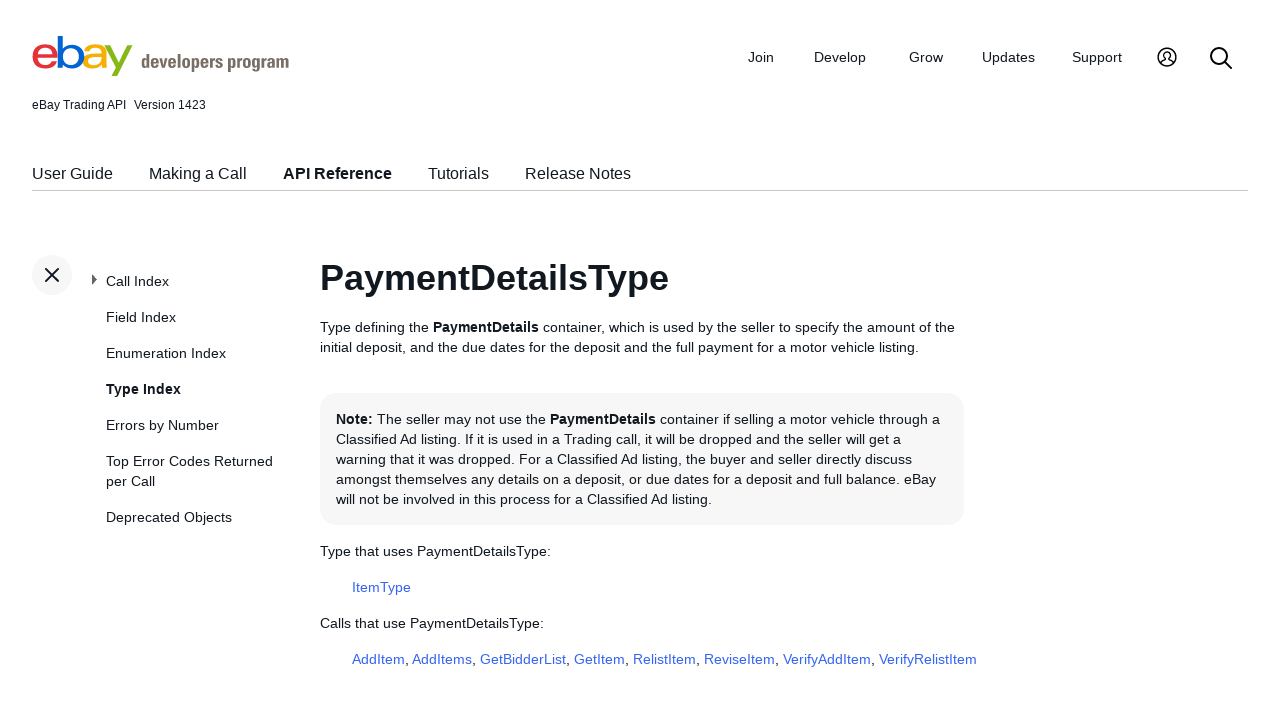

--- FILE ---
content_type: text/html
request_url: https://developer.ebay.com/devzone/XML/docs/Reference/ebay/types/PaymentDetailsType.html
body_size: 4499
content:
<!DOCTYPE HTML PUBLIC "-//W3C//DTD HTML 4.01 Transitional//EN" "http://www.w3.org/TR/html4/loose.dtd">
<html lang="en">
<head>
<title>PaymentDetailsType - API Reference - Trading API</title>
<meta content="text/html; charset=utf-8" http-equiv="Content-Type">
<link href="/DevZone/assets/navstyle.css" rel="StyleSheet" type="text/css">
<link href="/DevZone/assets/api.css" rel="StyleSheet" type="text/css">
<link href="/DevZone/assets/ss-styles.css" rel="StyleSheet" type="text/css">
<link href="/DevZone/assets/ebay.css" rel="StyleSheet" type="text/css">
<link href="/DevZone/assets/types.css" rel="StyleSheet" type="text/css">
<link href="/DevZone/assets/icons/icon.css" rel="StyleSheet" type="text/css">
<link href="/DevZone/assets/icons/icon-button.css" rel="StyleSheet" type="text/css">
<link href="/DevZone/assets/smartmenus/css/sm-core-css.css" rel="StyleSheet" type="text/css">
<link href="/DevZone/assets/smartmenus/css/sm-edp/sm-edp-theme.css" rel="StyleSheet" type="text/css">
<link href="/DevZone/assets/ss-print.css" media="print" rel="StyleSheet" type="text/css">
<script src="https://ajax.googleapis.com/ajax/libs/jquery/1.9.1/jquery.min.js" type="text/javascript"></script>
<script src="/DevZone/assets/navstyle.js" type="text/javascript"></script>
<script src="/DevZone/assets/tablist.js" type="text/javascript"></script>
<script src="/DevZone/assets/smartmenus/jquery.smartmenus.js" type="text/javascript"></script>
</head>

<body>
<a class="navhighlight" value="Type Index"> </a>
<a class="navhighlight" value="API Reference"> </a>

<!-- Start Headers -->
<div id="headbar">

	<!-- Product and Version -->
	<div id="dochead">
	<span id="realm">eBay Trading API</span><span id="version">Version 1423</span>
	</div>
<!-- Site Resource Links -->
<nav aria-label="Site navigation">
        <!-- Mobile menu toggle button (menu/close icon) -->
        <input aria-hidden="true" id="main-menu-state" type="checkbox">
        <label class="main-menu-btn" for="main-menu-state">
            <span aria-label="Menu" aria-role="button" class="main-menu-btn-icon"></span>
        </label>
        <!-- Site logo-->
        <a aria-label="Go to the eBay Developers Program home page" href="/">
            <img alt="eBay Developers Program logo" aria-hidden="true" class="logo" src="/DevZone/assets/edp-logo.svg">
        </a>
        <!-- Menu bar and menus -->
        <ul class="sm sm-edp" id="main-menu">
            <li>
                <a data-text="Join" href="/join">Join</a>
                <ul>
                    <li>
                        <a href="/join/about-the-developers-program">About the Developers Program</a>
                    </li>
                    <li>
                        <a href="/join/benefits">Benefits</a>
                    </li>
                    <li>
                        <a href="/join/policies">Policies</a>
                    </li>
                    <li>
                        <a href="/join/api-license-agreement">API License Agreement</a>
                    </li>
                </ul>
            </li>
            <li>
                <a data-text="Develops" href="/develop">Develop<span aria-label="New notifications" class="badge" role="img">New</span></a>
                <ul>
                    <li>
                        <a href="/develop/get-started">Get Started</a>
                        <ul>
                            <li>
                                <a href="/api-docs/static/authorization_guide_landing.html">Authorization</a>
                            </li>
                            <li>
                                <a href="/api-docs/static/ebay-rest-landing.html">Using eBay RESTful APIs</a>
                            </li>
                            <li>
                                <a href="/develop/get-started/api-call-limits">API Call Limits</a>
                            </li>
                            <li>
                                <a href="/develop/get-started/api-deprecation-status">API Deprecations</a>
                            </li>
                            <li>
                                <a href="/develop/get-started/api-status">API Site Status</a>
                            </li>
                        </ul>
                    </li>
                    <li>
                        <a href="/develop/selling-apps">Selling Apps</a>
                        <ul>
                            <li>
                                <a href="/develop/selling-apps/listing-management">Listing Management</a>
                            </li>
                            <li>
                                <a href="/develop/selling-apps/selling-metadata">Selling Metadata</a>
                            </li>
                            <li>
                                <a href="/develop/selling-apps/account-management">Account Management</a>
                            </li>
                            <li>
                                <a href="/develop/selling-apps/order-management">Order Management</a>
                            </li>
                            <li>
                                <a href="/develop/selling-apps/communication">Communication</a>
                            </li>
                            <li>
                                <a href="/develop/selling-apps/marketing-and-promotions-1">Marketing and Promotions</a>
                            </li>
                            <li>
                                <a href="/develop/selling-apps/analytics-and-reporting">Analytics and Reporting</a>
                            </li>
                            <li>
                                <a href="/develop/selling-apps/other-apis-1">Other APIs</a>
                            </li>
                        </ul>
                    </li>
                    <li>
                        <a href="/develop/buying-apps">Buying Apps</a>
                        <ul>
                            <li>
                                <a href="/develop/buying-apps/inventory-discovery-and-refresh">Inventory Discovery &amp; Refresh</a>
                            </li>
                            <li>
                                <a href="/develop/buying-apps/marketing-and-discounts">Marketing and Discounts</a>
                            </li>
                            <li>
                                <a href="/develop/buying-apps/marketplace-metadata">Marketplace Metadata</a>
                            </li>
                            <li>
                                <a href="/develop/buying-apps/checkout-bid">Checkout/Bid</a>
                            </li>
                            <li>
                                <a href="/develop/buying-apps/research-apis">Research APIs</a>
                            </li>
                            <li>
                                <a href="/develop/buying-apps/other-apis">Other APIs</a>
                            </li>
                        </ul>
                    </li>
                    <li>
                        <a href="/develop/application-settings-and-insights">Apps Settings &amp; Insights</a>
                    </li>
                    <li>
                        <a href="/develop/sdks-and-widgets">SDKs &amp; Widgets</a>
                    </li>
                    <li>
                        <a href="/develop/tools">Tools</a>
                        <ul>
                            <li>
                                <a aria-label="Open Sandbox in new window/tab" href="http://sandbox.ebay.com/" target="_blank">
                                    eBay Sandbox
                                </a>
                                
                                <ul>
                                    <li>
                                        <a href="/sandbox/register">Create Test Users</a>
                                    </li>
                                    <li>
                                        <a href="/sandbox/reset-password">Reset Password</a>
                                    </li>
                                    <li>
                                        <a href="/support/api-status/sandbox">Sandbox Status</a>
                                    </li>
                                </ul>
                            </li>
                            <li>
                                <a href="/my/api_test_tool">API Explorer</a>
                            </li>
                            <li>
                                <a href="/develop/tools/wsdl-pruner">WSDL Pruner</a>
                            </li>
                        </ul>
                    </li>
                </ul>
            </li>
            <li>
                <a data-text="Grows" href="/grow">Grow</a>
                <ul>
                    <li>
                        <a href="/grow/application-growth-check">Application Growth Check</a>
                    </li>
                    <li>
                        <a href="/grow/affiliate-program">Affiliate Program</a>
                    </li>
                    <li>
                        <a href="/grow/loyalty-program">Loyalty Program</a>
                    </li>
                    <li>
                        <a href="/grow/events">Events</a>
                    </li>
                    <li>
                        <a href="/grow/awards">Awards</a>
                    </li>
                </ul>
            </li>
            <li>
                <a data-text="Updates" href="/updates">Updates</a>
                <ul>
                    <li>
                        <a href="/updates/api-updates">API updates</a>
                    </li>
                    <li>
                        <a href="/updates/newsletter">Newsletter</a>
                    </li>
                    <li>
                        <a href="/updates/blog">Blog</a>
                    </li>
                </ul>
            </li>
            <li>
                <a data-text="Support" href="/support">Support</a>
                <ul>
                    <li>
                        <a href="/support/api-status">API Status</a>
                    </li>
                    <li>
                        <a href="/support/faq">FAQs</a>
                    </li>
                    <li>
                        <a href="https://forums.developer.ebay.com/index.html">
                            Developer Community Forum
                        </a>
                    </li>
                    <li>
                        <a href="/support/knowledge-base">Knowledge Base</a>
                    </li>
                    <li>
                        <a href="/support/developer-account-support">Developer Account Support</a>
                    </li>
                    <li>
                        <a href="/my/support/tickets">Developer Technical Support</a>
                    </li>
                </ul>
            </li>
            <li>
            <a aria-label="My Account" href="/signin">
                <svg height="22" id="icon-user-profile" viewbox="0 0 22 24" width="22">
                    <path d="M11 19.925a8.925 8.925 0 100-17.85 8.925 8.925 0 000 17.85zm0 1.575C5.201 21.5.5 16.799.5 11S5.201.5 11 .5 21.5 5.201 21.5 11 16.799 21.5 11 21.5zm6.052-3.829a2.21 2.21 0 00-1.317-2.025l-2.439-1.023a1.816 1.816 0 01-1.116-1.727 1.81 1.81 0 01.708-1.406c.961-.735 1.365-1.94 1.055-3.146-.326-1.264-1.48-2.147-2.807-2.147-.81 0-1.57.317-2.141.893a2.934 2.934 0 00.306 4.4c.437.335.695.848.708 1.406a1.816 1.816 0 01-1.116 1.727l-2.439 1.023a2.2 2.2 0 00-1.313 1.892.744.744 0 11-1.484-.09 3.688 3.688 0 012.21-3.177l2.453-1.03a.327.327 0 00.202-.311.322.322 0 00-.122-.248 4.423 4.423 0 01-1.744-3.529 4.394 4.394 0 011.286-3.12A4.467 4.467 0 0111.135 4.7a4.373 4.373 0 014.247 3.269c.457 1.773-.169 3.622-1.593 4.713a.322.322 0 00-.122.248.327.327 0 00.202.312l2.453 1.029a3.706 3.706 0 012.217 3.4h-1.487z"></path>
                </svg>
            </a>
            <ul>
                <li>
                    <a href="/my/keys">Application Keysets</a>
                </li>
                <li>
                    <a href="/my/auth">User Access Tokens</a>
                </li>
                <li>
                    <a href="my/push">
                        Alerts and Notifications
                    </a>
                </li>
                <li>
                    <a href="my/stats">Application Reports</a>
                </li>
                <li>
                    <a href="/my/profile">Profile &amp; contacts</a>
                </li>
            </ul>
        </li>
        <li>
            <a aria-label="Search" href="/search">
                <svg height="22" id="icon-search" viewbox="0 0 22 22" width="22">
                    <path d="M2 9a7 7 0 1114 0A7 7 0 012 9m19.703 11.29l-5.67-5.67-.008-.003A8.954 8.954 0 0018 9a9 9 0 00-9-9 9 9 0 00-9 9 9 9 0 009 9 8.958 8.958 0 005.66-2.007l5.663 5.717c.19.187.445.292.71.29a1 1 0 00.67-1.71"></path>
                </svg>
            </a>
        </li>
     </ul>
    </nav>
<!-- End API and Resources Header -->
	<div id="docsetAll">
		<ul>
		<li><a href="../../../../../../api-docs/user-guides/static/trading-user-guide-landing.html">User Guide</a></li>
		<li><a href="../../../../../../api-docs/user-guides/static/make-a-call-landing.html">Making a Call</a></li>
		<li><a href="../../../Reference/eBay/index.html">API Reference</a></li>
		<li><a href="../../../HowTo/index.html">Tutorials</a></li>
		<li><a href="../../../ReleaseNotes.html">Release Notes</a></li>
		</ul>
	</div>

</div>
<!-- End Headers -->

<!-- Start bottom half divs -->
<div id="bottomhalf">

<div id="sidebarButtonCont"><div id="sidebarButton"> </div></div><aside id="sidebar">
  <nav id="tocnav"></nav>
</aside>

<a name="top"></a>
<main id="doc">


<!-- Start Doc Content -->
<a name="PaymentDetailsType"> </a>
<h1>PaymentDetailsType</h1>
<p>
Type defining the <b>PaymentDetails</b> container, which is used by the seller to specify the amount of the initial deposit, and the due dates for the deposit and the full payment for a motor vehicle listing. <br> <br> <span class="tablenote"><b>Note:</b> The seller may not use the <b>PaymentDetails</b> container if selling a motor vehicle through a Classified Ad listing. If it is used in a Trading call, it will be dropped and the seller will get a warning that it was dropped. For a Classified Ad listing, the buyer and seller directly discuss amongst themselves any details on a deposit, or due dates for a deposit and full balance. eBay will not be involved in this process for a Classified Ad listing.</span>
</p>

<p>Type that uses PaymentDetailsType:</p>
<ul>
<p>
<a class="nohi" href="ItemType.html">ItemType</a>
</p>
</ul>

<p>Calls that use PaymentDetailsType:</p>
<ul>
<p>
<a class="nohi" href="../AddItem.html">AddItem</a>,
<a class="nohi" href="../AddItems.html">AddItems</a>,
<a class="nohi" href="../GetBidderList.html">GetBidderList</a>,
<a class="nohi" href="../GetItem.html">GetItem</a>,
<a class="nohi" href="../RelistItem.html">RelistItem</a>,
<a class="nohi" href="../ReviseItem.html">ReviseItem</a>,
<a class="nohi" href="../VerifyAddItem.html">VerifyAddItem</a>,
<a class="nohi" href="../VerifyRelistItem.html">VerifyRelistItem</a>
</p>
</ul>

<h2>Fields</h2>

<!-- Start details of fields -->
<!-- Start details for field -->
<a name="DaysToFullPayment"></a>
<div class="elementBlock">
 <div class="elementID">
DaysToFullPayment ( <i><a class="nohi" href="simpletypes.html#int">int</a></i> ) <a href="simpletypes.html#multiplicity">[0..1]</a>
 </div>
 <div class="elementDetails">
  <div class="elementDefn">
This field is used to set the due date (in days) for the buyer to pay off the full balance of the motor vehicle. The &quot;clock starts&quot; on the full payment due date as soon as the buyer commits to buying the vehicle by clicking the <b>Buy It Now</b> button, by winning the auction, or by the seller accepting that buyer&#39;s Best Offer/counteroffer. The three supported values here are <code>3</code>, <code>7</code> (default), <code>10</code>, and <code>14</code> days. <br><br> The seller must specify one or more of the following offline payment methods in the listing. The buyer will be expected to use one of these payment method options to pay the full balance of the motor vehicle. <ul> <li>CashOnPickup</li> <li>MOCC (money order or cashier&#39;s check)</li> <li>PersonalCheck</li> </ul>
  </div>

  <div style="font-size:80%">See the <a class="nohi" href="../fieldindex.html#DaysToFullPayment">Field Index</a> to learn which calls use DaysToFullPayment.
  </div>
 </div>
</div>
<!-- End details for field -->

<br>

<!-- Start details for field -->
<a name="DepositAmount"></a>
<div class="elementBlock">
 <div class="elementID">
DepositAmount ( <i><a class="nohi" href="AmountType.html">AmountType</a> (<a class="nohi" href="simpletypes.html#double">double</a>)</i> ) <a href="simpletypes.html#multiplicity">[0..1]</a>
 </div>
 <div class="elementDetails">
  <div class="elementDefn">
This dollar value indicates the amount of the initial deposit on the vehicle required from the buyer. <br><br> If the immediate payment requirement is set for the listing (see <b>Item.AutoPay</b> description), and the listing qualifies for immediate payment (e.g. the <b>Buy It Now</b> button is used), the deposit will be required immediately, and the <b>HoursToDeposit</b> field (if set) will not be applicable. If immediate payment is required for a motor vehicle deposit, the value input into this field cannot exceed &#39;500.0&#39;, or an error will occur. <br><br> If there is no immediate payment requirement set for the listing the deposit will be required in 24, 48, or 72 hours after commitment to purchase (see the <b>HoursToDeposit</b> field). If immediate payment is not required for a motor vehicle deposit, the value input into this field cannot exceed &#39;2000.0&#39;, or an error will occur. <br><br> If this field is not included in an Add/Revise call, its value defaults to &#39;0.0&#39;, which would technically mean that a deposit is not required, even if the <b>DepositType</b> and <b>HoursToDeposit</b> fields were included. <br> <br> Motor vehicle deposit details will be shown to prospective buyers in the listing. The available payment methods for the deposit will be shown on the checkout page once the buyer clicks the the <b>Buy It Now</b> button. <br> <br> <b>For ReviseItem and related calls</b>: If the listing has no bids, the seller can add or lower a deposit; and they can increase the deposit if the listing doesn&#39;t require immediate payment. The seller can also remove the immediate payment option (if any). If the listing has bids, the seller can only lower an existing deposit; but not add or increase a deposit. The seller can&#39;t remove immediate payment when a listing with a deposit has bids. <br>
  </div>

  <div style="font-size:80%">See the <a class="nohi" href="../fieldindex.html#DepositAmount">Field Index</a> to learn which calls use DepositAmount.
  </div>
 </div>
</div>
<!-- End details for field -->

<br>

<!-- Start details for field -->
<a name="DepositType"></a>
<div class="elementBlock">
 <div class="elementID">
DepositType ( <i><a class="nohi" href="DepositTypeCodeType.html">DepositTypeCodeType</a></i> ) <a href="simpletypes.html#multiplicity">[0..1]</a>
 </div>
 <div class="elementDetails">
  <div class="elementDefn">
In order for a seller to require a motor vehicle deposit from a buyer, this field must be included and set to <code>OtherMethod</code>. Otherwise, the field will default to <code>None</code> and a deposit will not be required.
  </div>

  <div style="font-size:80%">See the <a class="nohi" href="../fieldindex.html#DepositType">Field Index</a> to learn which calls use DepositType.
  </div>
 </div>
</div>
<!-- End details for field -->

<br>

<!-- Start details for field -->
<a name="HoursToDeposit"></a>
<div class="elementBlock">
 <div class="elementID">
HoursToDeposit ( <i><a class="nohi" href="simpletypes.html#int">int</a></i> ) <a href="simpletypes.html#multiplicity">[0..1]</a>
 </div>
 <div class="elementDetails">
  <div class="elementDefn">
This field is used to set the due date (in hours) for the motor vehicle deposit. The deposit amount is specified in the <b>DepositAmount</b> field. The &quot;clock starts&quot; on the deposit due date as soon as the buyer commits to buying the vehicle by clicking the <b>Buy It Now</b> button, by winning the auction, or by the seller accepting that buyer&#39;s Best Offer/counteroffer. The three supported values here are <code>24</code>, <code>48</code> (default), and <code>72</code> hours. <br><br> <span class="tablenote"><b>Note:</b> If the immediate payment requirement is set for the listing (see <b>Item.AutoPay</b> description), and the listing qualifies for immediate payment (e.g. the <b>Buy It Now</b> button is used), the <b>HoursToDeposit</b> field will not be applicable, since the buyer will be required to pay any deposit amount immediately (and not within 1, 2 or 3 days).</span> <br>
  </div>

  <div style="font-size:80%">See the <a class="nohi" href="../fieldindex.html#HoursToDeposit">Field Index</a> to learn which calls use HoursToDeposit.
  </div>
 </div>
</div>
<!-- End details for field -->

<br>

<!-- End details of fields -->

<!-- End Doc Content -->
</main>

<!-- End bottom half divs -->
</div>
<footer>
        <p class="footer_notes">
            <a href="/support/faq">FAQs</a>
            <a href="https://community.ebay.com/t5/Developer-Groups/ct-p/developergroup">Developer Community Forum</a>
            <a href="/my/support/tickets">Developer Technical Support</a>
            <a href="/develop/apis">APIs</a>
            <a href="/join/api-license-agreement">API License Agreement</a>
        </p>
        <p class="copyright">Copyright 1999-2025 eBay Inc. All rights reserved. 
            <a href="http://pages.ebay.com/help/policies/user-agreement.html?rt=nc" target="_blank" title="opens in new window or tab">User agreement</a>, 
            <a href="http://pages.ebay.com/help/policies/privacy-policy.html?rt=nc" target="_blank" title="opens in new window or tab">Privacy policy</a>, 
            <a href="http://pages.ebay.com/help/account/cookies-web-beacons.html" target="_blank" title="opens in new window or tab">Cookies</a>.
        </p>
        </footer>
</body>
</html><!-- RcmdId EDPWEB_DOCUMENTATION,RlogId t6favpfg4dlkr%3D9%60bwt%60d5%60jhs.3%6004%3Cd0%3A20*w%60ut0%3D%2B0%7B%3Crp-19bcd48a028-0xb02 --><!-- SiteId: 0, Environment: production, AppName: edpweb, PageId: 2367673 --><script type="text/javascript">(function(scope){var CosHeaders={"X_EBAY_C_TRACKING":"guid=cd48a04319b0a7b9c14e4245ffffeb2f,pageid=2367673,cobrandId=0"};scope.cosHeadersInfo={getCosHeaders:function(){return CosHeaders;},getTrackingHeaders:function(){return CosHeaders.X_EBAY_C_TRACKING;}};})(window)</script>